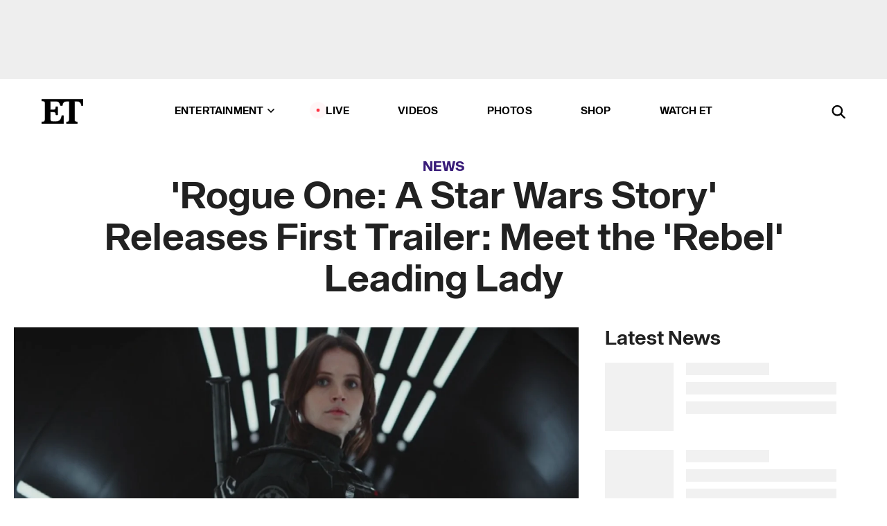

--- FILE ---
content_type: text/html; charset=utf-8
request_url: https://www.etonline.com/news/186235_rogue_one_a_star_wars_story_releases_first_trailer_meet_the_rebel_leading_lady
body_size: 17678
content:
<!DOCTYPE html><html lang="en"><head><meta charSet="utf-8" data-next-head=""/><meta name="viewport" content="width=device-width" data-next-head=""/><link rel="dns-prefetch" href="//global.ketchcdn.com" data-next-head=""/><link rel="dns-prefetch" href="//cdn.privacy.paramount.com" data-next-head=""/><script type="text/javascript" data-next-head="">
          !function() {
            window.semaphore = window.semaphore || [];
            window.ketch = function() {
              window.semaphore.push(arguments)
            };
            var e = document.createElement("script");
            e.type = "text/javascript";
            e.src = "https://global.ketchcdn.com/web/v3/config/cbs_media_ventures/etonline/boot.js";
            e.async = 1;
            document.getElementsByTagName("head")[0].appendChild(e);
          }();
          </script><script type="text/javascript" data-next-head="">
          (function(a){
            var w=window,b='cbsoptanon',q='cmd',r='config';
            w[b] = w[b] ? w[b] : {};
            w[b][q] = w[b][q] ? w[b][q] : [];
            w[b][r] = w[b][r] ? w[b][r] : [];
            
            a.forEach(function(z){
              w[b][z] = w[b][z] || function(){
                var c=arguments;
                w[b][q].push(function(){
                  w[b][z].apply(w[b],c);
                })
              }
            });
          })(["onScriptsReady","onAdsReady"]);
          </script><script async="" id="optanon-request" type="text/javascript" src="//cdn.privacy.paramount.com/dist/optanon-v2.0.0.js" data-next-head=""></script><link rel="amphtml" href="https://www.etonline.com/news/186235_rogue_one_a_star_wars_story_releases_first_trailer_meet_the_rebel_leading_lady?amp" data-next-head=""/><meta itemProp="image" content="https://www.etonline.com/sites/default/files/styles/1280x720/public/images/2016-04/1280_rogue_one_040716.jpg" data-next-head=""/><meta itemProp="name" content="&#x27;Rogue One: A Star Wars Story&#x27; Releases First Trailer: Meet the &#x27;Rebel&#x27; Leading Lady" data-next-head=""/><meta name="apple-mobile-web-app-capable" content="yes" data-next-head=""/><meta name="google-site-verification" content="hKpIt34FKZ_qMU81xUdLUw2YzuyZY1pS76p0622Hc7w" data-next-head=""/><meta property="og:image:alt" content="&#x27;Rogue One: A Star Wars Story&#x27; Releases First Trailer: Meet the &#x27;Rebel&#x27; Leading Lady" data-next-head=""/><title data-next-head="">&#x27;Rogue One: A Star Wars Story&#x27; Releases First Trailer: Meet the &#x27;Rebel&#x27; Leading Lady | Entertainment Tonight</title><meta name="description" content="The latest installment stars Felicity Jones as a rebel." data-next-head=""/><meta property="og:description" content="The latest installment stars Felicity Jones as a rebel." data-next-head=""/><meta name="twitter:description" content="The latest installment stars Felicity Jones as a rebel." data-next-head=""/><meta name="title" content="&#x27;Rogue One: A Star Wars Story&#x27; Releases First Trailer: Meet the &#x27;Rebel&#x27; Leading Lady | Entertainment Tonight" data-next-head=""/><meta property="og:title" content="&#x27;Rogue One: A Star Wars Story&#x27; Releases First Trailer: Meet the &#x27;Rebel&#x27; Leading Lady" data-next-head=""/><meta property="og:site_name" content="Entertainment Tonight" data-next-head=""/><meta property="og:url" content="https://www.etonline.com/news/186235_rogue_one_a_star_wars_story_releases_first_trailer_meet_the_rebel_leading_lady" data-next-head=""/><meta property="og:image" content="https://www.etonline.com/sites/default/files/styles/1280x720/public/images/2016-04/1280_rogue_one_040716.jpg" data-next-head=""/><meta property="og:image:width" content="1280" data-next-head=""/><meta property="og:image:height" content="720" data-next-head=""/><meta property="og:type" content="Article" data-next-head=""/><meta name="twitter:title" content="&#x27;Rogue One: A Star Wars Story&#x27; Releases First Trailer: Meet the &#x27;Rebel&#x27; Leading Lady" data-next-head=""/><meta name="twitter:site" content="@etnow" data-next-head=""/><meta name="twitter:site:id" content="23603092" data-next-head=""/><meta name="twitter:url" content="https://www.etonline.com/news/186235_rogue_one_a_star_wars_story_releases_first_trailer_meet_the_rebel_leading_lady" data-next-head=""/><meta name="twitter:card" content="summary_large_image" data-next-head=""/><meta name="twitter:image" content="https://www.etonline.com/sites/default/files/styles/1280x720/public/images/2016-04/1280_rogue_one_040716.jpg" data-next-head=""/><meta name="twitter:image:width" content="1280" data-next-head=""/><meta name="twitter:image:height" content="720" data-next-head=""/><meta property="fb:pages" content="106843036179" data-next-head=""/><meta property="fb:admins" content="3111204" data-next-head=""/><meta property="fb:app_id" content="145337045558621" data-next-head=""/><meta name="article:opinion" content="false" data-next-head=""/><link rel="canonical" href="https://www.etonline.com/news/186235_rogue_one_a_star_wars_story_releases_first_trailer_meet_the_rebel_leading_lady" data-next-head=""/><meta name="keywords" content="Entertainment Tonight, News, Movies, Star Wars" data-next-head=""/><meta name="robots" content="index" data-next-head=""/><meta name="robots" content="follow" data-next-head=""/><meta name="robots" content="max-image-preview:large" data-next-head=""/><link rel="alternate" type="application/rss+xml" href="https://www.etonline.com/news/rss" data-next-head=""/><script type="application/ld+json" data-next-head="">{"@context":"http://schema.org","@type":"NewsArticle","articleSection":"News","author":[{"name":"Rachel Mcrady","@type":"Person","url":null}],"dateModified":"2016-04-07T05:40:00-0700","datePublished":"2016-04-07T05:40:00-0700","description":"The latest installment stars Felicity Jones as a rebel.","headline":"'Rogue One: A Star Wars Story' Releases First Trailer: Meet the 'Rebel' Leading Lady","keywords":["Star Wars","Movies","News"],"mainEntityOfPage":{"@type":"WebPage","@id":"https://www.etonline.com/news/186235_rogue_one_a_star_wars_story_releases_first_trailer_meet_the_rebel_leading_lady","name":"'Rogue One: A Star Wars Story' Releases First Trailer: Meet the 'Rebel' Leading Lady","url":"https://www.etonline.com/news/186235_rogue_one_a_star_wars_story_releases_first_trailer_meet_the_rebel_leading_lady"},"name":"Entertainment Tonight","publisher":{"name":"Entertainment Tonight","@type":"Organization","url":"https://www.etonline.com","sameAs":["https://www.facebook.com/EntertainmentTonight","https://www.instagram.com/entertainmenttonight/","https://twitter.com/etnow","https://www.youtube.com/entertainmenttonight","https://en.wikipedia.org/wiki/Entertainment_Tonight"],"logo":{"@type":"ImageObject","url":"https://www.etonline.com/themes/custom/et/logo.png","width":"152","height":"152"}},"url":"https://www.etonline.com/news/186235_rogue_one_a_star_wars_story_releases_first_trailer_meet_the_rebel_leading_lady","image":{"@context":"https://schema.org","@type":"ImageObject","url":"https://www.etonline.com/sites/default/files/styles/1280x720/public/images/2016-04/1280_rogue_one_040716.jpg","height":720,"width":1280,"thumbnailUrl":"https://www.etonline.com/sites/default/files/styles/1280x720/public/images/2016-04/1280_rogue_one_040716.jpg?width=753"},"associatedMedia":{"@context":"https://schema.org","@type":"ImageObject","url":"https://www.etonline.com/sites/default/files/styles/1280x720/public/images/2016-04/1280_rogue_one_040716.jpg","height":720,"width":1280,"thumbnailUrl":"https://www.etonline.com/sites/default/files/styles/1280x720/public/images/2016-04/1280_rogue_one_040716.jpg?width=753"},"video":{"@context":"https://schema.org","@type":"VideoObject","name":"Watch Felicity Jones Go Full Rebel in First 'Rogue One: A Star Wars Story' Trailer","description":"The latest installment stars Felicity Jones as a rebel.","uploadDate":"2016-04-07T06:54:00-0700","duration":"PT100S","embedUrl":"https://cbsi-etonline-video-fastly.global.ssl.fastly.net/2019/08/24/1592046659806/215401_hls/master.m3u8","publisher":{"name":"Entertainment Tonight","@type":"Organization","url":"https://www.etonline.com","sameAs":["https://www.facebook.com/EntertainmentTonight","https://www.instagram.com/entertainmenttonight/","https://twitter.com/etnow","https://www.youtube.com/entertainmenttonight","https://en.wikipedia.org/wiki/Entertainment_Tonight"],"logo":{"@type":"ImageObject","url":"https://www.etonline.com/themes/custom/et/logo.png","width":"152","height":"152"}},"thumbnailUrl":"https://www.etonline.com/sites/default/files/images/2016-04/1280_rogue_one_040716.jpg","thumbnail":{"@context":"https://schema.org","@type":"ImageObject","url":"https://www.etonline.com/sites/default/files/images/2016-04/1280_rogue_one_040716.jpg","height":720,"width":1280}},"itemListElement":[]}</script><meta charSet="utf-8"/><meta http-equiv="content-language" content="en_US"/><link rel="dns-prefetch" href="//cdn.cookielaw.org"/><link rel="dns-prefetch" href="//cdn.privacy.paramount.com"/><link rel="apple-touch-icon" sizes="57x57" href="/img/favicons/apple-icon-57x57.png"/><link rel="apple-touch-icon" sizes="60x60" href="/img/favicons/apple-icon-60x60.png"/><link rel="apple-touch-icon" sizes="72x72" href="/img/favicons/apple-icon-72x72.png"/><link rel="apple-touch-icon" sizes="76x76" href="/img/favicons/apple-icon-76x76.png"/><link rel="apple-touch-icon" sizes="114x114" href="/img/favicons/apple-icon-114x114.png"/><link rel="apple-touch-icon" sizes="120x120" href="/img/favicons/apple-icon-120x120.png"/><link rel="apple-touch-icon" sizes="144x144" href="/img/favicons/apple-icon-144x144.png"/><link rel="apple-touch-icon" sizes="152x152" href="/img/favicons/apple-icon-152x152.png"/><link rel="apple-touch-icon" sizes="180x180" href="/img/favicons/apple-icon-180x180.png"/><link rel="icon" type="image/png" sizes="192x192" href="/img/favicons/android-icon-192x192.png"/><link rel="icon" type="image/png" sizes="32x32" href="/img/favicons/favicon-32x32.png"/><link rel="icon" type="image/png" sizes="96x96" href="/img/favicons/favicon-96x96.png"/><link rel="icon" type="image/png" sizes="16x16" href="/img/favicons/favicon-16x16.png"/><link rel="shortcut icon" type="image/x-icon" href="/favicon.ico"/><meta name="msapplication-TileImage" content="/img/favicons/ms-icon-144x144.png"/><link rel="preconnect" href="https://www.etonline.com"/><link rel="preload" href="/fonts/sequel_sans/sequelsans-bookbody-webfont.woff2" as="font" type="font/woff2" crossorigin="true"/><link rel="preload" href="/fonts/sequel_sans/sequelsans-semiboldhead-webfont.woff2" as="font" type="font/woff2" crossorigin="true"/><link rel="preload" href="/fonts/sequel_sans/sequelsans-boldhead-webfont.woff2" as="font" type="font/woff2" crossorigin="true"/><link rel="preload" href="/fonts/sequel_sans/sequelsans-lightbody-webfont.woff2" as="font" type="font/woff2" crossorigin="true"/><link rel="preload" href="/fonts/sequel_sans/sequelsans-lighthead-webfont.woff2" as="font" type="font/woff2" crossorigin="true"/><link rel="preload" href="/fonts/sequel_sans/sequelsans-bookhead-webfont.woff2" as="font" type="font/woff2" crossorigin="true"/><link rel="preload" href="/fonts/sequel_sans/sequelsans-semiboldbody-webfont.woff2" as="font" type="font/woff2" crossorigin="true"/><link rel="preload" href="/fonts/sequel_sans/sequelsans-romanbody-webfont.woff2" as="font" type="font/woff2" crossorigin="true"/><link rel="preload" href="/fonts/sequel_sans/sequelsans-boldbody-webfont.woff2" as="font" type="font/woff2" crossorigin="true"/><link rel="preload" href="/fonts/sequel_sans/sequelsans-mediumbody-webfont.woff2" as="font" type="font/woff2" crossorigin="true"/><link rel="preload" href="/fonts/sequel_sans/sequelsans-mediumhead-webfont.woff2" as="font" type="font/woff2" crossorigin="true"/><meta property="fb:app_id" content="145337045558621"/><meta property="fb:admins" content="3111204"/><meta property="fb:pages" content="106843036179"/><meta property="og:site_name" content="Entertainment Tonight"/><meta name="twitter:site" content="@etnow"/><meta name="twitter:site:id" content="23603092"/><meta name="twitter:creator" content="@etnow"/><link rel="manifest" crossorigin="use-credentials" href="/manifest.json"/><meta name="theme-color" content="#fff"/><meta name="msapplication-TileColor" content="#fd005b"/><noscript><style>.submenu-with-subqueue, .submenu { display: block !important; }</style></noscript><script id="utag-isSPA">var utag_data = window.utag_data || {}; window.utag_data.isSPA = true;</script><link rel="preload" href="/_next/static/css/bf2a48180e14e611.css" as="style"/><link rel="stylesheet" href="/_next/static/css/bf2a48180e14e611.css" data-n-g=""/><noscript data-n-css=""></noscript><script defer="" nomodule="" src="/_next/static/chunks/polyfills-42372ed130431b0a.js"></script><script defer="" src="/_next/static/chunks/8540.f946d41e093433bd.js"></script><script defer="" src="/_next/static/chunks/7469.a65441ba8e2ae64e.js"></script><script defer="" src="/_next/static/chunks/672.6413559a4c0374ce.js"></script><script defer="" src="/_next/static/chunks/03890d9e-c7dc52b197fe5cc0.js"></script><script defer="" src="/_next/static/chunks/1219-3eb675ecd2a73cd0.js"></script><script defer="" src="/_next/static/chunks/4226.ae1ade28a68c7c8b.js"></script><script defer="" src="/_next/static/chunks/8827-dfdf2947beb6464a.js"></script><script defer="" src="/_next/static/chunks/4820-b52446f1b9adfc57.js"></script><script defer="" src="/_next/static/chunks/868.7ebf901a815dbc20.js"></script><script defer="" src="/_next/static/chunks/7048.fd77181949919180.js"></script><script defer="" src="/_next/static/chunks/9428.35e8e5b42b93cdee.js"></script><script src="/_next/static/chunks/webpack-663b78308d75e97a.js" defer=""></script><script src="/_next/static/chunks/framework-97862ef36bc4065f.js" defer=""></script><script src="/_next/static/chunks/main-f47cad7d2440de01.js" defer=""></script><script src="/_next/static/chunks/pages/_app-81c29bc07b709f21.js" defer=""></script><script src="/_next/static/chunks/8220-8c3b7d4a24781c26.js" defer=""></script><script src="/_next/static/chunks/6960-ed4ab36c865fd8f9.js" defer=""></script><script src="/_next/static/chunks/2774-ee8e425e4d9db610.js" defer=""></script><script src="/_next/static/chunks/4899-60702dea61a0f3e4.js" defer=""></script><script src="/_next/static/chunks/1669-52bf1806a1916c32.js" defer=""></script><script src="/_next/static/chunks/6720-4af53b8a0f1951a1.js" defer=""></script><script src="/_next/static/chunks/6982-8aad6155a7045f30.js" defer=""></script><script src="/_next/static/chunks/9682-4863a7dbb922173d.js" defer=""></script><script src="/_next/static/chunks/8185-107f9c12e2ef66ab.js" defer=""></script><script src="/_next/static/chunks/6612-0c458567c00d72e0.js" defer=""></script><script src="/_next/static/chunks/pages/%5B...alias%5D-88596a302b6f125d.js" defer=""></script><script src="/_next/static/etonline/_buildManifest.js" defer=""></script><script src="/_next/static/etonline/_ssgManifest.js" defer=""></script></head><body class="skybox-auto-collapse"><div id="__next"><div class="page--article"><div class="main-menu__sticky" style="top:0px"><div class="header__wrapper "><div id="sticky-banner"><div data-ad-ref="mobile-omni-skybox-plus-sticky" class="bidbarrel-ad skybox-closeBtn skybox-collapseBtn skybox-videoStop"></div><div class="omni-skybox-plus-stick-placeholder"></div></div><div data-ad-ref="intromercial"></div><header id="header" class="header affix-top"><div class="header__container " style="transform:translateY(0px)"><div class="header__main"><div class="header__column-left"><a href="/" aria-label="ET Online Homepage" class="header__logo"><svg viewBox="0 0 87 51"><path d="M86.989 0l-44.65.002L0 0v3.451c2.23 0 3.879.235 4.946.7 1.066.464 1.745 1.101 2.034 1.917.29.818.432 1.951.432 3.406v32.048c0 2.207-.45 3.761-1.355 4.663-.902.902-2.92 1.354-6.048 1.356V51h45.863V34.224h-3.53c-.598 3.882-1.654 6.735-3.164 8.56-1.512 1.82-3.048 2.951-4.61 3.387-1.612.443-3.278.664-4.95.658h-4.1c-1.832 0-3.242-.137-4.234-.415-.992-.276-1.706-.723-2.143-1.343-.467-.688-.746-1.484-.81-2.313-.1-.928-.15-2.394-.15-4.4V26.37h5.267c1.792 0 3.105.152 3.97.449.86.3 1.55.951 1.897 1.791.403.895.657 2.275.756 4.158h3.463V15.8H29.92c-.126 1.881-.364 3.263-.716 4.138-.311.845-.988 1.506-1.843 1.791-.875.317-2.206.472-3.989.47h-5.19V4.177h9.56c2.539 0 4.437.145 5.696.436 1.26.29 2.402 1.066 3.425 2.33 1.016 1.266 1.913 3.366 2.69 6.3l3.997.035c.15-3.159.758-4.29 1.824-5.807 1.067-1.519 2.303-2.449 3.707-2.785 1.404-.335 3.174-.509 5.306-.509H58.1v37.346c0 2.207-.452 3.761-1.358 4.663-.894.897-1.469 1.356-4.606 1.356V51h22.683v-3.453c-2.133 0-2.296-.225-3.404-.672-1.103-.448-1.8-1.085-2.103-1.9-.302-.814-.45-1.96-.45-3.438V4.176h4.765c1.437-.024 2.868.156 4.258.529 1.23.351 2.378 1.28 3.441 2.781 1.066 1.503 1.765 2.63 2.093 5.79H87" mask="url(#prefix__b)"></path></svg></a></div><nav class="header__column-center "><ul class="main-menu"><li class="main-menu__item main-menu__item--entertainment main-menu__item--submenu-closed"><a href="/news" class="main-menu__link dropdown-toggle" data-toggle="dropdown" aria-expanded="false">Entertainment<svg width="10" height="6" viewBox="0 0 10 6" aria-hidden="true"><path fill="none" fill-rule="evenodd" stroke-linecap="round" stroke-width="1.5" d="M9 1L5 5 1 1"></path></svg></a><div style="height:60rem" class="submenu-with-subqueue main-menu__submenu-with-subqueue"><div class="submenu-with-subqueue__scrollable main-menu__submenu-with-subqueue__scrollable"><ul class="main-menu__submenu submenu"><li class="main-menu__item main-menu__item--latestvideos submenu__item main-menu__submenu__item"><a href="/video" class="main-menu__link main-menu__submenu__link submenu__link">Latest Videos</a></li><li class="main-menu__item main-menu__item--articles submenu__item main-menu__submenu__item"><a href="/news" class="main-menu__link main-menu__submenu__link submenu__link">Articles</a></li><li class="main-menu__item main-menu__item--tv submenu__item main-menu__submenu__item"><a href="/latest/tv" class="main-menu__link main-menu__submenu__link submenu__link">TV</a></li><li class="main-menu__item main-menu__item--etvaultunlocked submenu__item main-menu__submenu__item"><a href="/latest/news/et-vault-unlocked" class="main-menu__link main-menu__submenu__link submenu__link">ET Vault Unlocked</a></li><li class="main-menu__item main-menu__item--music submenu__item main-menu__submenu__item"><a href="/latest/music" class="main-menu__link main-menu__submenu__link submenu__link">Music</a></li><li class="main-menu__item main-menu__item--awards submenu__item main-menu__submenu__item"><a href="/latest/awards" class="main-menu__link main-menu__submenu__link submenu__link">Awards</a></li><li class="main-menu__item main-menu__item--movies submenu__item main-menu__submenu__item"><a href="/latest/movies" class="main-menu__link main-menu__submenu__link submenu__link">Movies</a></li><li class="main-menu__item main-menu__item--newsletter submenu__item main-menu__submenu__item"><a href="https://www.etonline.com/newsletters" class="main-menu__link main-menu__submenu__link submenu__link">Newsletter</a></li><button class="main-menu__mobile-close-button submenu-with-subqueue__mobile-close-button"><span class="sr-only">Close Menu</span><div></div></button></ul></div></div></li><li class="main-menu__item main-menu__item--live "><span class="live-flag__circle live-flag__circle--pulse"></span><a href="/live" class="main-menu__link">LIVE</a></li><li class="main-menu__item main-menu__item--videos "><a href="/video" class="main-menu__link" target="_self">Videos</a></li><li class="main-menu__item main-menu__item--photos"><a href="/gallery" class="main-menu__link">Photos</a></li><li class="main-menu__item main-menu__item--shop "><a href="/shop" class="main-menu__link">Shop</a></li><li class="main-menu__item main-menu__item--watchet "><a href="/showfinder" class="main-menu__link" target="_blank">Watch ET</a></li></ul></nav><div class="header__column-right"><div class="header__search" aria-labelledby="open-dialog-label"><div class="header__page-mask hide"></div><form class="header__search-form hide" action="/search" method="get" accept-charset="UTF-8" role="dialog" aria-modal="true" aria-labelledby="dialog-label"><button type="submit" class="header__search-form__search-icon"><span id="dialog-label" class="sr-only">Search</span><div></div></button><input id="header-search-input" class="header__search-form__input" title="Enter the terms you wish to search for." placeholder="Search" type="search" name="keywords" size="15" maxLength="128" tabindex="-1" value=""/><button id="header-search-close" type="button" class="header__search-form__button header__search-form__button--close"><span class="sr-only">Close Form</span><div></div></button></form><button type="button" class="header__search-form__button header__search-form__button--open"><span id="open-dialog-label" class="sr-only">Open Search Form</span><div></div></button></div></div></div></div></header></div></div><div class="wrap-site"><main><div class="content article news"><div class="top-container"><div class="content__category"><a href="/news">News</a></div><h1 class="content__title">&#x27;Rogue One: A Star Wars Story&#x27; Releases First Trailer: Meet the &#x27;Rebel&#x27; Leading Lady</h1></div><div class="site-bg article-columns"><div class="article-column article-column--left"><div class="content__header-video"><div class="content__header-video-wrap"></div></div><div class="carousel-main"><div class="carousel-rec__wrapper"><div class="carousel-rec"><div class="carousel__container"><button type="button" aria-label="Watch Felicity Jones Go Full Rebel in First &#x27;Rogue One: A Star Wars Story&#x27; Trailer"><h3 class="card__title line-clamp"> <!-- -->Watch Felicity Jones Go Full Rebel in First &#x27;Rogue One: A Star Wars Story&#x27; Trailer<!-- --> </h3></button><button type="button" aria-label="Tom Cruise Crashed New &#x27;Star Wars&#x27; Set and Filmed Lightsaber Duel!"><h3 class="card__title line-clamp"> <!-- -->Tom Cruise Crashed New &#x27;Star Wars&#x27; Set and Filmed Lightsaber Duel!<!-- --> </h3></button><button type="button" aria-label="&#x27;Anaconda&#x27;s Jack Black and Paul Rudd Share the Secret to Making It in Hollywood (Exclusive)"><h3 class="card__title line-clamp"> <!-- -->&#x27;Anaconda&#x27;s Jack Black and Paul Rudd Share the Secret to Making It in Hollywood (Exclusive)<!-- --> </h3></button><button type="button" aria-label="Mia Goth Reacts to Joining Ryan Gosling-Led &#x27;Star Wars: Starfighter&#x27; (Exclusive)"><h3 class="card__title line-clamp"> <!-- -->Mia Goth Reacts to Joining Ryan Gosling-Led &#x27;Star Wars: Starfighter&#x27; (Exclusive)<!-- --> </h3></button><button type="button" aria-label="Rebecca Romijn Reacts to Returning to MCU as Mystique After Wrapping &#x27;Star Trek&#x27; (Exclusive)"><h3 class="card__title line-clamp"> <!-- -->Rebecca Romijn Reacts to Returning to MCU as Mystique After Wrapping &#x27;Star Trek&#x27; (Exclusive)<!-- --> </h3></button><button type="button" aria-label="Natalie Portman Wants to Return to Star Wars Universe (Exclusive)"><h3 class="card__title line-clamp"> <!-- -->Natalie Portman Wants to Return to Star Wars Universe (Exclusive)<!-- --> </h3></button><button type="button" aria-label="&#x27;Star Wars: Revenge of the Sith&#x27; Turns 20! Hayden Christensen and George Lucas on Anakin vs. Obi-Wan"><h3 class="card__title line-clamp"> <!-- -->&#x27;Star Wars: Revenge of the Sith&#x27; Turns 20! Hayden Christensen and George Lucas on Anakin vs. Obi-Wan<!-- --> </h3></button><button type="button" aria-label="&#x27;Star Wars&#x27; Cast Reacts to Ryan Gosling Joining Franchise!"><h3 class="card__title line-clamp"> <!-- -->&#x27;Star Wars&#x27; Cast Reacts to Ryan Gosling Joining Franchise!<!-- --> </h3></button><button type="button" aria-label="Jon Favreau on Ryan Gosling Joining Star Wars, Bringing &#x27;The Mandalorian&#x27; to the Big Screen"><h3 class="card__title line-clamp"> <!-- -->Jon Favreau on Ryan Gosling Joining Star Wars, Bringing &#x27;The Mandalorian&#x27; to the Big Screen<!-- --> </h3></button><button type="button" aria-label="&#x27;Ahsoka&#x27;: Rosario Dawson Reveals Costume Change for Season 2 (Exclusive)"><h3 class="card__title line-clamp"> <!-- -->&#x27;Ahsoka&#x27;: Rosario Dawson Reveals Costume Change for Season 2 (Exclusive)<!-- --> </h3></button><button type="button" aria-label="Diego Luna Says Jennifer Lopez Is &#x27;Spectacular&#x27; in &#x27;Kiss of the Spider Woman&#x27; (Exclusive)"><h3 class="card__title line-clamp"> <!-- -->Diego Luna Says Jennifer Lopez Is &#x27;Spectacular&#x27; in &#x27;Kiss of the Spider Woman&#x27; (Exclusive)<!-- --> </h3></button><button type="button" aria-label="Hayden Christensen on Helping Ryan Gosling Prepare for &#x27;Star Wars: Starfighter&#x27; (Exclusive)"><h3 class="card__title line-clamp"> <!-- -->Hayden Christensen on Helping Ryan Gosling Prepare for &#x27;Star Wars: Starfighter&#x27; (Exclusive)<!-- --> </h3></button><button type="button" aria-label="&#x27;Star Wars&#x27;: Dave Filoni on Why Ryan Gosling and Sigourney Weaver Are Perfect Franchise Newcomers"><h3 class="card__title line-clamp"> <!-- -->&#x27;Star Wars&#x27;: Dave Filoni on Why Ryan Gosling and Sigourney Weaver Are Perfect Franchise Newcomers<!-- --> </h3></button></div></div></div><button class="carousel__arrow carousel__arrow--prev" type="button" aria-label="Previous Slide"><div class="carousel__chevron carousel__chevron--left"></div></button><button class="carousel__arrow carousel__arrow--next" type="button" aria-label="Next Slide"><div class="carousel__chevron carousel__chevron--right"></div></button></div><div class="content__body"><div class="content__byline"><div class="content__byline-author">By<!-- --> <!-- -->Rachel McRady</div><div class="content__byline-date"><div>Published: <!-- -->5:40 AM PDT, April 7, 2016</div></div><div class="content__share expanded"><div class="share_social-btn-parent"><div class="share__btn-group"><span class="social-tooltip is-hidden undefined"></span><div><div style="border:0;clip:rect(0 0 0 0);height:1px;margin:-1px;overflow:hidden;white-space:nowrap;padding:0;width:1px;position:absolute" role="log" aria-live="assertive"></div><div style="border:0;clip:rect(0 0 0 0);height:1px;margin:-1px;overflow:hidden;white-space:nowrap;padding:0;width:1px;position:absolute" role="log" aria-live="assertive"></div><div style="border:0;clip:rect(0 0 0 0);height:1px;margin:-1px;overflow:hidden;white-space:nowrap;padding:0;width:1px;position:absolute" role="log" aria-live="polite"></div><div style="border:0;clip:rect(0 0 0 0);height:1px;margin:-1px;overflow:hidden;white-space:nowrap;padding:0;width:1px;position:absolute" role="log" aria-live="polite"></div></div><button type="button" class="share__social-btn share__social-btn--facebook" aria-label="Share &#x27;Rogue One: A Star Wars Story&#x27; Releases First Trailer: Meet the &#x27;Rebel&#x27; Leading Lady to Facebook"><div></div></button><button type="button" class="share__social-btn share__social-btn--twitter" aria-label="Share &#x27;Rogue One: A Star Wars Story&#x27; Releases First Trailer: Meet the &#x27;Rebel&#x27; Leading Lady to Twitter"><div></div></button><button type="button" class="share__social-btn share__social-btn--reddit" aria-label="Share &#x27;Rogue One: A Star Wars Story&#x27; Releases First Trailer: Meet the &#x27;Rebel&#x27; Leading Lady to Reddit"><div></div></button><button type="button" class="share__social-btn share__social-btn--flipboard" aria-label="Share &#x27;Rogue One: A Star Wars Story&#x27; Releases First Trailer: Meet the &#x27;Rebel&#x27; Leading Lady to Flipboard"><div></div></button><button type="button" class="share__social-btn share__social-btn--link" aria-label="Copy link to Clipboard"><div></div></button><button type="button" class="share__social-btn share__social-btn--share" aria-label="Native Share"><div></div></button></div></div></div></div><h2 class="content__subheading">The latest installment stars Felicity Jones as a rebel.</h2><div class="content__body-main"><div class="ctd-body"><div data-ad-ref="mobile-incontent-social" class="mobile-incontent-social bidbarrel-ad" aria-hidden="true"></div><p><span>After </span><em><span>The Force Awakens </span></em><span>was a  box office smash success last December, naturally another </span><em><span>Star Wars</span></em><span> installment is on its way. </span><em><span>Rogue One: A Star Wars Story</span></em><span> released its first teaser trailer on </span><em><span>Good Morning America</span></em><span> Thursday morning, and already its peaked our interest.</span></p><p><strong><a href="http://www.etonline.com/movies/183682_daisy_ridley_opens_up_about_star_wars_episode_viii_and_new_director_rian_johnson/" target="_blank"><br>RELATED: EXCLUSIVE: Daisy Ridley Opens Up About 'Star Wars: Episode VIII' and New Director Rian Johnson<br></a></strong></p><div data-ad-ref="mobile-flex-plus-middle" class="bidbarrel-ad"></div><p><span>It stars Felicity Jones (</span><em><span>The Theory of Everything</span></em><span>), who in the clip is captured for being a criminal. When she goes before the authorities, she declares, &ldquo;This is a rebellion, isn&rsquo;t it? I rebel.&rdquo;</span></p><p><em><span>Rogue One</span></em><span> follows the Rebel Alliance as they attempt to steal plans to the first Death Star. It is set before the story to 1977&rsquo;s </span><em><span>A New Hope</span></em><span>. In addition to Jones, it also stars Diego Luna, Forest Whitaker, Alan Tudyk, and Ben Mendelsohn.</span></p><p><strong><a href="http://www.etonline.com/news/183705_exclusive_daisy_ridley_talks_harrison_ford_poignant_final_day/" target="_blank"><br>MORE: EXCLUSIVE: Daisy Ridley Reveals the Toughest 'Star Wars' Secret to Keep, Talks Harrison Ford's 'Poignant' Final Day<br></a></strong></p><p><span>There are other films in the franchise that have also been announced. </span><em><span>Star Wars Episode VIII</span></em><span> is set to hit theaters in December 2017. An untitled Han Solo flick is slotted to debut in May 2018, and </span><em><span>Star Wars Episode IX</span></em><span> will arrive in May 2019.</span></p><div data-ad-ref="mpu-flex-inc" data-incremental="1" class="bidbarrel-ad"></div><div data-ad-ref="mobile-flex-plus-inc" data-incremental="1" class="bidbarrel-ad"></div><p><em><span>Rogue One: A Star Wars Story </span></em><span>hits theaters Dec. 16, 2016.</span></p><p><span>Watch the trailer now and tell us what you think!</span></p><div class="shortcode shortcode-video related"><div class="related-links"><p class="label">Video</p><a class="title" href="/media/videos/exclusive_daisy_ridley_rapping_is_the_greatest_star_wars_the_force_awakens_bonus_feature_yet-185861">EXCLUSIVE: Daisy Ridley Rapping Is the Greatest &#x27;Star Wars: The Force Awakens&#x27; Bonus Feature Yet!</a></div></div></div></div><div class="content__tags"><h3>Tags:</h3><ul><li class=""><a href="https://www.etonline.com/latest/movies/star-wars " aria-label="Visit Star Wars">Star Wars</a></li></ul></div><div class="content__spacer"></div></div></div><div id="right-rail" class="side-rail right-rail"><div style="top:49px;position:sticky"><div class="right-rail__content "><div data-ad-ref="mpu-plus-top" class="bidbarrel-ad"><div class="skeleton__ad"></div></div></div></div></div></div><div id="taboola-below-article-thumbnails"></div></div></main><footer class="footer"><div class="footer__primary"><div class="footer__primary-content"><div class="footer__menu"><div></div></div><div class="footer__menu"><h2>Browse</h2><nav role="navigation" aria-label="Browse"><ul class="menu"><li class="menu__item"><a href="/news" class="menu__link toolbar-icon toolbar-icon-menu-link-content:e016a034-2376-4845-9dbe-489e7c619815">News</a></li><li class="menu__item"><a href="/video" class="menu__link toolbar-icon toolbar-icon-menu-link-content:3c60f1bc-e4a6-41c2-8a90-a2dfb54daf39">Video</a></li><li class="menu__item"><a href="/gallery" class="menu__link toolbar-icon toolbar-icon-menu-link-content:b39559f7-55ab-4d9f-b05d-fb4e2fd6931b">Photos</a></li><li class="menu__item"><a href="/movies" class="menu__link toolbar-icon toolbar-icon-menu-link-content:cf6f7581-90a1-437f-8138-f6901226355d">Movies</a></li><li class="menu__item"><a href="/tv" class="menu__link toolbar-icon toolbar-icon-menu-link-content:a1ea9019-c6e3-4d5d-90f4-37cd479c926d">TV</a></li><li class="menu__item"><a href="/awards" class="menu__link toolbar-icon toolbar-icon-menu-link-content:a3fa9e95-2f16-4867-8712-6edcff8b127d">Awards</a></li><li class="menu__item"><a href="/music" class="menu__link toolbar-icon toolbar-icon-menu-link-content:7cf99fdf-86dc-4e77-b1ed-67faea7bca65">Music</a></li><li class="menu__item"><a href="/shop" class="menu__link  toolbar-icon toolbar-icon-menu-link-content:50c55667-7599-43f3-96c5-522156418cd6">Shop</a></li><li class="menu__item"><a href="/newsletters" class="menu__link toolbar-icon toolbar-icon-menu-link-content:e471b310-4827-47d4-9c70-76fdea54fee2">Newsletters</a></li></ul></nav></div><div class="footer__menu"><h2>Connect</h2><nav role="navigation" aria-label="Connect"><ul class="menu"><li class="menu__item"><a href="https://www.facebook.com/EntertainmentTonight" class="menu__link  toolbar-icon toolbar-icon-menu-link-content:64ee64dc-128a-4732-a1e4-72da59a10b6e" rel="noopener noreferrer" target="_blank">Facebook</a></li><li class="menu__item"><a href="https://instagram.com/entertainmenttonight" class="menu__link  toolbar-icon toolbar-icon-menu-link-content:58f35b3d-9669-4ff5-9e1f-352db81f98e7" rel="noopener noreferrer" target="_blank">Instagram</a></li><li class="menu__item"><a href="https://twitter.com/#!/etnow" class="menu__link toolbar-icon toolbar-icon-menu-link-content:6322e7c7-a585-40bf-bb2f-126574eb60f5" rel="noopener noreferrer" target="_blank">Twitter</a></li><li class="menu__item"><a href="https://www.youtube.com/entertainmenttonight" class="menu__link  toolbar-icon toolbar-icon-menu-link-content:3f0cda4b-6205-4d69-98dc-ab1abbde873d" rel="noopener noreferrer" target="_blank">YouTube</a></li><li class="menu__item"><a href="https://www.etonline.com/showfinder" class="menu__link  toolbar-icon toolbar-icon-menu-link-content:84eead3d-f4bc-43df-ba58-e1ebfeb5d902" rel="noopener noreferrer" target="_blank">ET on TV</a></li><li class="menu__item"><a href="/about" class="menu__link  toolbar-icon toolbar-icon-menu-link-content:955913cb-57cf-41d9-8ffa-5cfb0490cd92">About</a></li><li class="menu__item"><a href="https://www.etonline.com/etonline-staff" class="menu__link  toolbar-icon toolbar-icon-menu-link-content:66ef40ea-3199-4a91-bd2c-835923993ebb" rel="noopener noreferrer" target="_blank">ETonline Staff</a></li><li class="menu__item"><a href="https://www.etonline.com/rss" class="menu__link  toolbar-icon toolbar-icon-menu-link-content:8ccfad79-4e0e-4296-b126-489d26db2c63" rel="noopener noreferrer" target="_blank">RSS</a></li></ul></nav></div><div class="footer__menu"><h2>Legal</h2><nav role="navigation" aria-label="Legal"><ul class="menu"><li class="menu__item"><a href="https://www.viacomcbs.legal/us/en/cbsi/terms-of-use" class="menu__link  toolbar-icon toolbar-icon-menu-link-content:b486b301-db79-41d4-9e62-8afb8d680a17" rel="noopener noreferrer" target="_blank">Terms of Use</a></li><li class="menu__item"><a href="https://privacy.paramount.com/policy" class="menu__link  toolbar-icon toolbar-icon-menu-link-content:bb49d02e-de51-4114-8729-70800845bdb1" rel="noopener noreferrer" target="_blank">Privacy Policy</a></li><li class="menu__item"><a href="https://www.cbs.com/closed-captioning/" class="menu__link  toolbar-icon toolbar-icon-menu-link-content:9d59e7c8-0d9b-4122-b69e-27e5aa77b7aa" rel="noopener noreferrer" target="_blank">Closed Captioning</a></li><li class="menu__item"><a href="https://privacy.paramount.com/en/policy#additional-information-us-states" class="menu__link  toolbar-icon toolbar-icon-menu-link-content:632c675e-fd42-491b-a80b-a2d11feb913e" rel="noopener noreferrer" target="_blank">California Notice</a></li><li class="menu__item"><a href="javascript:cbsoptanon.ot.showPreferenceCenter()" class="menu__link ot-sdk-show-settings remove-href toolbar-icon toolbar-icon-menu-link-content:22a7d67d-b630-4bad-9d2e-c8d7b821f959">Your Privacy Choices</a></li></ul></nav></div><div class="footer__menu"><ul class="social grey"><li><a aria-label="Visit Facebook" href="https://www.facebook.com/EntertainmentTonight" target="_blank" rel="noopener noreferrer"><div></div><span class="visuallyhidden">Opens a new window</span></a></li><li><a aria-label="Visit Twitter" href="https://twitter.com/etnow" target="_blank" rel="noopener noreferrer"><div></div><span class="visuallyhidden">Opens a new window</span></a></li><li><a aria-label="Visit Instagram" href="https://www.instagram.com/entertainmenttonight/" target="_blank" rel="noopener noreferrer"><div></div><span class="visuallyhidden">Opens a new window</span></a></li><li><a aria-label="Visit Youtube" href="https://www.youtube.com/user/EntertainmentTonight" target="_blank" rel="noopener noreferrer"><div></div><span class="visuallyhidden">Opens a new window</span></a></li><li><a aria-label="Visit RSS" href="https://www.etonline.com/rss" target="_blank" rel="noopener noreferrer"><div></div><span class="visuallyhidden">Opens a new window</span></a></li></ul><div class="footer__legal-text">™ & © 2026 CBS Studios Inc. and CBS Interactive Inc., Paramount companies.  All Rights Reserved.</div></div></div></div></footer></div></div></div><script id="__NEXT_DATA__" type="application/json">{"props":{"pageProps":{"alias":"/news/186235_rogue_one_a_star_wars_story_releases_first_trailer_meet_the_rebel_leading_lady","daiId":null,"data":{"etSiderailVideoSettingsQuery":{"allow_override_article":true,"allow_video_article":true,"player_state":"display_etl_button","selected_promoted_video":"228120"},"nodeQuery":{"__typename":"article","body":"[{\"type\":\"tag\",\"element\":{\"tag\":\"p\",\"value\":[{\"type\":\"text\",\"element\":{\"value\":\"After \"}},{\"type\":\"tag\",\"element\":{\"tag\":\"em\",\"value\":[{\"type\":\"text\",\"element\":{\"value\":\"The Force Awakens \"}}],\"attr\":[]}},{\"type\":\"text\",\"element\":{\"value\":\"was a  box office smash success last December, naturally another \"}},{\"type\":\"tag\",\"element\":{\"tag\":\"em\",\"value\":[{\"type\":\"text\",\"element\":{\"value\":\"Star Wars\"}}],\"attr\":[]}},{\"type\":\"text\",\"element\":{\"value\":\" installment is on its way. \"}},{\"type\":\"tag\",\"element\":{\"tag\":\"em\",\"value\":[{\"type\":\"text\",\"element\":{\"value\":\"Rogue One: A Star Wars Story\"}}],\"attr\":[]}},{\"type\":\"text\",\"element\":{\"value\":\" released its first teaser trailer on \"}},{\"type\":\"tag\",\"element\":{\"tag\":\"em\",\"value\":[{\"type\":\"text\",\"element\":{\"value\":\"Good Morning America\"}}],\"attr\":[]}},{\"type\":\"text\",\"element\":{\"value\":\" Thursday morning, and already its peaked our interest.\"}}],\"attr\":[]}},{\"type\":\"tag\",\"element\":{\"tag\":\"p\",\"value\":[{\"type\":\"tag\",\"element\":{\"tag\":\"strong\",\"value\":[{\"type\":\"tag\",\"element\":{\"tag\":\"a\",\"value\":\"\u003cbr\u003eRELATED: EXCLUSIVE: Daisy Ridley Opens Up About \\u0027Star Wars: Episode VIII\\u0027 and New Director Rian Johnson\u003cbr\u003e\",\"attr\":{\"href\":\"http://www.etonline.com/movies/183682_daisy_ridley_opens_up_about_star_wars_episode_viii_and_new_director_rian_johnson/\",\"target\":\"_blank\"}}}],\"attr\":[]}}],\"attr\":[]}},{\"type\":\"tag\",\"element\":{\"tag\":\"p\",\"value\":[{\"type\":\"text\",\"element\":{\"value\":\"It stars Felicity Jones (\"}},{\"type\":\"tag\",\"element\":{\"tag\":\"em\",\"value\":[{\"type\":\"text\",\"element\":{\"value\":\"The Theory of Everything\"}}],\"attr\":[]}},{\"type\":\"text\",\"element\":{\"value\":\"), who in the clip is captured for being a criminal. When she goes before the authorities, she declares, \u0026ldquo;This is a rebellion, isn\u0026rsquo;t it? I rebel.\u0026rdquo;\"}}],\"attr\":[]}},{\"type\":\"tag\",\"element\":{\"tag\":\"p\",\"value\":[{\"type\":\"tag\",\"element\":{\"tag\":\"em\",\"value\":[{\"type\":\"text\",\"element\":{\"value\":\"Rogue One\"}}],\"attr\":[]}},{\"type\":\"text\",\"element\":{\"value\":\" follows the Rebel Alliance as they attempt to steal plans to the first Death Star. It is set before the story to 1977\u0026rsquo;s \"}},{\"type\":\"tag\",\"element\":{\"tag\":\"em\",\"value\":[{\"type\":\"text\",\"element\":{\"value\":\"A New Hope\"}}],\"attr\":[]}},{\"type\":\"text\",\"element\":{\"value\":\". In addition to Jones, it also stars Diego Luna, Forest Whitaker, Alan Tudyk, and Ben Mendelsohn.\"}}],\"attr\":[]}},{\"type\":\"tag\",\"element\":{\"tag\":\"p\",\"value\":[{\"type\":\"tag\",\"element\":{\"tag\":\"strong\",\"value\":[{\"type\":\"tag\",\"element\":{\"tag\":\"a\",\"value\":\"\u003cbr\u003eMORE: EXCLUSIVE: Daisy Ridley Reveals the Toughest \\u0027Star Wars\\u0027 Secret to Keep, Talks Harrison Ford\\u0027s \\u0027Poignant\\u0027 Final Day\u003cbr\u003e\",\"attr\":{\"href\":\"http://www.etonline.com/news/183705_exclusive_daisy_ridley_talks_harrison_ford_poignant_final_day/\",\"target\":\"_blank\"}}}],\"attr\":[]}}],\"attr\":[]}},{\"type\":\"tag\",\"element\":{\"tag\":\"p\",\"value\":[{\"type\":\"text\",\"element\":{\"value\":\"There are other films in the franchise that have also been announced. \"}},{\"type\":\"tag\",\"element\":{\"tag\":\"em\",\"value\":[{\"type\":\"text\",\"element\":{\"value\":\"Star Wars Episode VIII\"}}],\"attr\":[]}},{\"type\":\"text\",\"element\":{\"value\":\" is set to hit theaters in December 2017. An untitled Han Solo flick is slotted to debut in May 2018, and \"}},{\"type\":\"tag\",\"element\":{\"tag\":\"em\",\"value\":[{\"type\":\"text\",\"element\":{\"value\":\"Star Wars Episode IX\"}}],\"attr\":[]}},{\"type\":\"text\",\"element\":{\"value\":\" will arrive in May 2019.\"}}],\"attr\":[]}},{\"type\":\"tag\",\"element\":{\"tag\":\"p\",\"value\":[{\"type\":\"tag\",\"element\":{\"tag\":\"em\",\"value\":[{\"type\":\"text\",\"element\":{\"value\":\"Rogue One: A Star Wars Story \"}}],\"attr\":[]}},{\"type\":\"text\",\"element\":{\"value\":\"hits theaters Dec. 16, 2016.\"}}],\"attr\":[]}},{\"type\":\"tag\",\"element\":{\"tag\":\"p\",\"value\":[{\"type\":\"text\",\"element\":{\"value\":\"Watch the trailer now and tell us what you think!\"}}],\"attr\":[]}},{\"type\":\"tag\",\"element\":{\"tag\":\"div\",\"value\":{\"type\":\"shortcode\",\"element\":{\"entity-type\":\"node\",\"shortcode-entity-uuid\":\"49f80069-3ce2-46e8-a918-6222adc02280\",\"shortcode-id\":\"video\",\"title\":\"EXCLUSIVE: Daisy Ridley Rapping Is the Greatest \\u0027Star Wars: The Force Awakens\\u0027 Bonus Feature Yet!\",\"category\":\"News\",\"category_url\":\"/taxonomy/term/3\",\"video\":{\"background_video\":null,\"downloadable_video_data\":{\"url\":\"https://cbsi-etonline-video-fastly.global.ssl.fastly.net/2019/08/24/1592101955778/et_starwarsexclusive_040116mp4-4830087903001_217550_5192.mp4\",\"bitrate\":5192000,\"width\":1920,\"height\":1080},\"duration\":52,\"hls_streaming_url\":\"https://cbsi-etonline-video-fastly.global.ssl.fastly.net/2019/08/24/1592101955778/217547_hls/master.m3u8\",\"keywords\":\"cat-news,star wars\",\"media_id\":\"1592101955778\",\"reference_id\":\"4830087903001\",\"source_width\":1280,\"thumbnails\":null,\"title\":\"EXCLUSIVE: Daisy Ridley Rapping Is the Greatest \\u0027Star Wars: The Force Awakens\\u0027 Bonus Feature Yet!\",\"vtt_streaming_url\":null,\"poster_image\":\"/sites/default/files/styles/default/public/images/2016-04/et_Starwarsexclusive_040116_1280.jpg\"},\"url\":\"/media/videos/exclusive_daisy_ridley_rapping_is_the_greatest_star_wars_the_force_awakens_bonus_feature_yet-185861\",\"view-mode\":\"related\",\"isPromotional\":null,\"field_caption\":null,\"field_display_date\":\"2016-04-04T10:00:00\"}}}}]","created":"2016-04-07T05:40:00-0700","field_affiliate_post":null,"field_byline":{"authors":[{"name":"Rachel McRady","bio":null}]},"field_canonical_url_override":null,"field_category":{"id":"b2e104e0-70e6-4242-be97-fc33181b30f8","tid":3,"name":"News","path":null,"status":true},"field_categories":[{"id":"724df804-a82e-4a1c-9593-38a9b8505610","tid":9,"name":"Movies","path":"/latest/movies","status":true}],"field_blog_event_type":null,"field_blog_event_name":null,"field_blog_event_description":null,"field_blog_event_location_name":null,"field_blog_event_address":null,"field_blog_event_location_city":null,"field_blog_event_location_state":null,"field_blog_event_location_zip":null,"field_blog_event_away_team":null,"field_blog_event_home_team":null,"field_blog_event_competitor":null,"field_blog_event_sport":null,"field_livestream_event_type":null,"field_livestream_event_name":null,"field_livestream_event_desc":null,"field_livestream_event_loc_name":null,"field_livestream_event_address":null,"field_livestream_event_loc_city":null,"field_livestream_event_loc_state":null,"field_livestream_event_loc_zip":null,"field_livestream_event_away_team":null,"field_livestream_event_home_team":null,"field_livestream_event_comp":null,"field_livestream_event_sport":null,"field_cbsn_video":null,"field_coverage_start_time":"","field_coverage_end_time":"","field_display_date":"2016-04-07T05:40:00-0700","field_display_headline":null,"field_editorial_tag":null,"field_enable_etl_video":null,"field_enable_listicle_summary":null,"field_enable_live_blog_schema":null,"field_enable_livestream_schema":null,"field_hide_hero_element":null,"field_hero_full_width":null,"field_image":{"id":null,"alt":null,"field_credit":"ETONLINE","height":720,"width":1280,"field_focal_point":null,"hero_image":{"url":"/sites/default/files/styles/1280x720/public/images/2016-04/1280_rogue_one_040716.jpg","width":1280,"height":720},"image":{"path":"/sites/default/files/images/2016-04/1280_rogue_one_040716.jpg"}},"field_image_caption":null,"field_is_promotional":null,"field_kicker":null,"field_kicker_term":null,"field_livestream_start_date":"","field_livestream_end_date":"","field_override_video":null,"field_seo_headline":null,"field_social_description":null,"field_social_headline":null,"field_shop_category":null,"field_subhead":"The latest installment stars Felicity Jones as a rebel.","field_tags":[{"__typename":"movies","id":"13f68765-5f6c-4c90-aa75-8641a878f2f9","tid":2495,"name":"Star Wars","path":"/latest/movies/star-wars","status":true}],"field_video":{"title":"Watch Felicity Jones Go Full Rebel in First 'Rogue One: A Star Wars Story' Trailer","created":"2016-04-07T06:54:00-0700","field_display_headline":null,"field_is_promotional":null,"field_category":{"id":"b2e104e0-70e6-4242-be97-fc33181b30f8","tid":3,"name":"News","path":null,"status":true},"field_categories":null,"field_editorial_tag":null,"field_video_partner_tags":null,"field_cuepoint_start_time":null,"field_cuepoint_end_time":null,"field_video_mpx_id":{"media_id":"1592046659806","duration":100,"hls_streaming_url":"https://cbsi-etonline-video-fastly.global.ssl.fastly.net/2019/08/24/1592046659806/215401_hls/master.m3u8","keywords":["cat-news","star wars"],"title":"Watch Felicity Jones Go Full Rebel in First 'Rogue One: A Star Wars Story' Trailer","source_width":1280,"filename":"et_rogueone_040716mp4-4835746907001.mp4","downloadable_video_data":{"url":"https://cbsi-etonline-video-fastly.global.ssl.fastly.net/2019/08/24/1592046659806/et_rogueone_040716mp4-4835746907001_215403_5192.mp4"},"thumbnails":null},"field_video_reference_id":"4835746907001","field_video_captions":null,"field_image":{"alt":null,"field_credit":"ETONLINE","width":1280,"height":720,"field_focal_point":null,"thumbnail":{"url":"/sites/default/files/styles/292x165/public/images/2016-04/1280_rogue_one_040716.jpg"},"image":{"path":"/sites/default/files/images/2016-04/1280_rogue_one_040716.jpg"}}},"field_youtube_video":null,"id":61599,"nid":61599,"path":"/news/186235_rogue_one_a_star_wars_story_releases_first_trailer_meet_the_rebel_leading_lady","revision_timestamp":1502701465,"summary":"\u003cp\u003eAfter \u003cem\u003eThe Force Awakens \u003c/em\u003ewas a  box office smash success last December, naturally another \u003cem\u003eStar Wars\u003c/em\u003e installment is on its way. \u003cem\u003eRogue One: A Star Wars Story\u003c/em\u003e released its first teaser trailer on \u003cem\u003eGood Morning America\u003c/em\u003e Thursday morning, and already its peaked our interest.\u003c/p\u003e\n\u003cp\u003e\u003cstrong\u003e\u003ca href=\"http://www.etonline.com/movies/183682_daisy_ridley_opens_up_about_star_wars_episode_viii_and_new_director_rian_johnson/\" target=\"_blank\"\u003e\u003cbr /\u003e\nRELATED: EXCLUSIVE: Daisy Ridley Opens Up About 'Star Wars: Episode VIII' and New Director Rian Johnson\u003cbr /\u003e\n\u003c/a\u003e\u003c/strong\u003e\u003c/p\u003e\n\u003cp\u003eIt stars Felicity Jones (\u003cem\u003eThe Theory of Everything\u003c/em\u003e), who in the clip is captured for being a criminal. When she goes before the authorities, she declares, “This is a rebellion, isn’t it? I rebel.”\u003c/p\u003e\n\u003cp\u003e\u003cem\u003eRogue One\u003c/em\u003e follows the Rebel Alliance as they attempt to steal plans to the first Death Star. It is set before the story to 1977’s \u003cem\u003eA New Hope\u003c/em\u003e. In addition to Jones, it also stars Diego Luna, Forest Whitaker, Alan Tudyk, and Ben Mendelsohn.\u003c/p\u003e\n\u003cp\u003e\u003cstrong\u003e\u003ca href=\"http://www.etonline.com/news/183705_exclusive_daisy_ridley_talks_harrison_ford_poignant_final_day/\" target=\"_blank\"\u003e\u003cbr /\u003e\nMORE: EXCLUSIVE: Daisy Ridley Reveals the Toughest 'Star Wars' Secret to Keep, Talks Harrison Ford's 'Poignant' Final Day\u003cbr /\u003e\n\u003c/a\u003e\u003c/strong\u003e\u003c/p\u003e\n\u003cp\u003eThere are other films in the franchise that have also been announced. \u003cem\u003eStar Wars Episode VIII\u003c/em\u003e is set to hit theaters in December 2017. An untitled Han Solo flick is slotted to debut in May 2018, and \u003cem\u003eStar Wars Episode IX\u003c/em\u003e will arrive in May 2019.\u003c/p\u003e\n\u003cp\u003e\u003cem\u003eRogue One: A Star Wars Story \u003c/em\u003ehits theaters Dec. 16, 2016.\u003c/p\u003e\n\u003cp\u003eWatch the trailer now and tell us what you think!\u003c/p\u003e\n\u003cdiv class=\"ctd-shortcode\"\n    data-ctd-entity-type=\"node\"\n    data-ctd-entity-uuid=\"49f80069-3ce2-46e8-a918-6222adc02280\"\n    data-ctd-shortcode-id=\"video\"\n    data-ctd-view-mode=\"related\"\u003e\u003cspan\u003e\u0026nbsp;\u003c/span\u003e\u003c/div\u003e","title":"'Rogue One: A Star Wars Story' Releases First Trailer: Meet the 'Rebel' Leading Lady"},"entitySubQueueQuery":null,"skimlinksQuery":{"skimlinks_publisher_code":"189981X1660930","skimlinks_script_url":"//s.skimresources.com/js/189981X1660930.skimlinks.js","disclaimer_article":"Each product has been independently selected by our editorial team. We may receive commissions from some links to products on this page. Promotions are subject to availability and retailer terms.  ","disclaimer_video":"Each product has been independently selected by our editorial team. We may receive commissions from some links to products on this page. Promotions are subject to availability and retailer terms.  ","disclaimer_gallery":"Each product has been independently selected by our editorial team. We may receive commissions from some links to products on this page. Promotions are subject to availability and retailer terms.  "},"recommendations":[{"byline":null,"byline_formatted":"ET Online Staff","categories":null,"category":"Movies","ctd_solr_field_categories_details":null,"ctd_solr_field_tags_details":"ET Broadcast|/latest/news/et-broadcast|\u0026|Tom Cruise|/latest/people/tom-cruise|\u0026|Star Wars|/latest/movies/star-wars|\u0026|Shawn Levy|/latest/people/shawn-levy|\u0026|Star Wars: Starfighter|/latest/movies/star-wars-starfighter","display_date":"2026-01-09T21:56:52Z","field_category":9,"field_display_headline":null,"field_editorial_tag":null,"field_job_title":null,"field_shop_category_name":null,"field_shop_category_path":null,"field_video_duration":"75","field_video_mpx_id":"2480553027859","field_video_reference_id":"D9sEeKFoVxWvWN_VzV77joXtszki83dq","flag":null,"image_caption":null,"image_uri":"public://images/2026-01/ETD_SHOWCLIP_C01 TOM CRUISE STAR WARS_010926_VIDPIC.jpg","is_promotional":false,"is_unlisted":false,"kicker":null,"mpx_downloadable_video_data_url":"https://cbsi-etonline-video-fastly.global.ssl.fastly.net/2026/01/09/2480553027859/etd_showclip_c01-tom-cruise-star-wars_010926_mb-40718852_4297246_5192.mp4","mpx_hls_streaming_url":"https://cbsi-etonline-video-fastly.global.ssl.fastly.net/2026/01/09/2480553027859/4297245_hls/master.m3u8","name_1":null,"nid":239351,"path":null,"path_1":"/latest/movies","status":true,"subhead":"Tom Cruise crashed the new ‘Star Wars’ movie set to help set up an onscreen duel. ‘Star Wars: Starfighter’ hits theaters in May 2027.","field_slides":null,"tags_name":"ET Broadcast,Tom Cruise,Star Wars,Shawn Levy,Star Wars: Starfighter","title":"Tom Cruise Crashed New 'Star Wars' Set and Filmed Lightsaber Duel!","type":"video","uid":2099,"uri":"public://video/captions/2026-01/ETD_SHOWCLIP_C01 TOM CRUISE STAR WARS_010926_MB.vtt","url":"/media/videos/tom-cruise-crashed-new-star-wars-set-and-filmed-lightsaber-duel-239351","uuid":"d5793e5e-c9ce-4314-a4a5-c40452724e67","video_description":null,"video_display_headline":null,"video_image_uri":null,"video_title":null,"video_uuid":null},{"byline":null,"byline_formatted":"ET Online Staff","categories":null,"category":"Movies","ctd_solr_field_categories_details":null,"ctd_solr_field_tags_details":"Jack Black|/latest/people/jack-black|\u0026|Paul Rudd|/latest/people/paul-rudd|\u0026|Anaconda|/latest/movies/anaconda|\u0026|Star Wars|/latest/movies/star-wars","display_date":"2025-12-17T22:55:34Z","field_category":9,"field_display_headline":"'Anaconda's Jack Black and Paul Rudd Share the Secret to Making It in Hollywood (Exclusive)","field_editorial_tag":null,"field_job_title":null,"field_shop_category_name":null,"field_shop_category_path":null,"field_video_duration":"425","field_video_mpx_id":"2476793923674","field_video_reference_id":"dkyhJ1ysBJgYvCLbMacBGoBK3FXJSVRM","flag":null,"image_caption":null,"image_uri":"public://images/2025-12/ETD_INTV_Jack_Black_Paul_Rudd_20251217.jpg","is_promotional":false,"is_unlisted":false,"kicker":null,"mpx_downloadable_video_data_url":"https://cbsi-etonline-video-fastly.global.ssl.fastly.net/2025/12/17/2476793923674/etd_intv_jack_black_paul_rudd_20251217_704_kj-bbe21bab_4254184_5192.mp4","mpx_hls_streaming_url":"https://cbsi-etonline-video-fastly.global.ssl.fastly.net/2025/12/17/2476793923674/4254183_hls/master.m3u8","name_1":null,"nid":239095,"path":null,"path_1":"/latest/movies","status":true,"subhead":"Jack Black and Paul Rudd chat with ET about their new movie 'Anaconda,' which slithers into theaters on Dec. 25.","field_slides":null,"tags_name":"Jack Black,Paul Rudd,Anaconda,Star Wars","title":"'Anaconda's Jack Black and Paul Rudd Share the Secret to Making It in Hollywood (Exclusive)","type":"video","uid":181,"uri":null,"url":"/media/videos/anacondas-jack-black-and-paul-rudd-share-the-secret-to-making-it-in-hollywood","uuid":"f344117b-f119-49e1-88bf-0549ded1c624","video_description":null,"video_display_headline":null,"video_image_uri":null,"video_title":null,"video_uuid":null},{"byline":null,"byline_formatted":"ET Online Staff","categories":null,"category":"Movies","ctd_solr_field_categories_details":null,"ctd_solr_field_tags_details":"Mia Goth|/latest/people/mia-goth|\u0026|Star Wars|/latest/movies/star-wars|\u0026|Ryan Gosling|/latest/people/ryan-gosling|\u0026|Frankenstein|/latest/movies/frankenstein|\u0026|Star Wars: Starfighter|/latest/movies/star-wars-starfighter","display_date":"2025-10-07T03:28:15Z","field_category":9,"field_display_headline":"Mia Goth Reacts to Joining Ryan Gosling-Led 'Star Wars: Starfighter' (Exclusive)","field_editorial_tag":null,"field_job_title":null,"field_shop_category_name":null,"field_shop_category_path":null,"field_video_duration":"77","field_video_mpx_id":"2456217155593","field_video_reference_id":"KeCofax9MNlO_9uxjG1oWpcu2ZmC6o7e","flag":null,"image_caption":null,"image_uri":"public://images/2025-10/ETD_INTV_MIA_GOTH_20251006_16X9.jpg","is_promotional":false,"is_unlisted":false,"kicker":null,"mpx_downloadable_video_data_url":"https://cbsi-etonline-video-fastly.global.ssl.fastly.net/2025/10/07/2456217155593/etd_intv_mia_goth_20251006-f51dae29_4093853_5192.mp4","mpx_hls_streaming_url":"https://cbsi-etonline-video-fastly.global.ssl.fastly.net/2025/10/07/2456217155593/4093852_hls/master.m3u8","name_1":null,"nid":237750,"path":null,"path_1":"/latest/movies","status":true,"subhead":"Mia Goth chats with ET's Denny Directo at the premiere of 'Frankenstein,' in theaters on Oct. 17, streaming Nov. 7 on Netflix.","field_slides":null,"tags_name":"Mia Goth,Star Wars,Ryan Gosling,Frankenstein,Star Wars: Starfighter","title":"Mia Goth Reacts to Joining Ryan Gosling-Led 'Star Wars: Starfighter' (Exclusive)","type":"video","uid":27,"uri":null,"url":"/media/videos/mia-goth-reacts-to-joining-ryan-gosling-led-star-wars-starfighter-exclusive-237750","uuid":"e6b6284a-9d71-490e-9247-927bbd70a479","video_description":null,"video_display_headline":null,"video_image_uri":null,"video_title":null,"video_uuid":null},{"byline":null,"byline_formatted":"ET Online Staff","categories":null,"category":"TV","ctd_solr_field_categories_details":null,"ctd_solr_field_tags_details":"ET Broadcast|/latest/news/et-broadcast|\u0026|Star Trek: Strange New Worlds|/latest/tv/star-trek-strange-new-worlds|\u0026|Rebecca Romijn|/latest/people/rebecca-romijn|\u0026|Star Wars|/latest/movies/star-wars","display_date":"2025-07-18T22:25:37Z","field_category":12,"field_display_headline":null,"field_editorial_tag":null,"field_job_title":null,"field_shop_category_name":null,"field_shop_category_path":null,"field_video_duration":"99","field_video_mpx_id":"2439991363974","field_video_reference_id":"y3_CuI_Cfk3DKRzXIeSpefz5b5huOopD","flag":null,"image_caption":null,"image_uri":"public://images/2025-07/ETD_SHOWCLIP_A09 STAR TREK EXT_071825_VIDPIC.jpg","is_promotional":false,"is_unlisted":false,"kicker":null,"mpx_downloadable_video_data_url":"https://cbsi-etonline-video-fastly.global.ssl.fastly.net/2025/07/18/2439991363974/etd_showclip_a09-star-trek-ext_071825_mb-c19b2bef_3911394_5192.mp4","mpx_hls_streaming_url":"https://cbsi-etonline-video-fastly.global.ssl.fastly.net/2025/07/18/2439991363974/3911393_hls/master.m3u8","name_1":null,"nid":236372,"path":null,"path_1":"/latest/tv","status":true,"subhead":"Rebecca Romijn is excited to be back as Mystique in 'Avengers: Doomsday,' as she also returns to 'Star Trek' with 'Strange New Worlds.'","field_slides":null,"tags_name":"ET Broadcast,Star Trek: Strange New Worlds,Rebecca Romijn,Star Wars","title":"Rebecca Romijn Reacts to Returning to MCU as Mystique After Wrapping 'Star Trek' (Exclusive)","type":"video","uid":2099,"uri":"public://video/captions/2025-07/ETD_SHOWCLIP_A09 STAR TREK EXT_071825_MB.vtt","url":"/media/videos/rebecca-romijn-reacts-to-returning-to-mcu-as-mystique-after-wrapping-star-trek","uuid":"bcefc384-5df1-40c5-8b2a-5de4808f6fde","video_description":null,"video_display_headline":null,"video_image_uri":null,"video_title":null,"video_uuid":null},{"byline":null,"byline_formatted":"ET Online Staff","categories":null,"category":"Movies","ctd_solr_field_categories_details":null,"ctd_solr_field_tags_details":"Natalie Portman|/latest/people/natalie-portman|\u0026|Star Wars|/latest/movies/star-wars|\u0026|FOUNTAIN OF YOUTH|/latest/movies/fountain-of-youth","display_date":"2025-05-20T03:27:58Z","field_category":9,"field_display_headline":"Natalie Portman Wants to Return to Star Wars Universe (Exclusive)","field_editorial_tag":null,"field_job_title":null,"field_shop_category_name":null,"field_shop_category_path":null,"field_video_duration":"144","field_video_mpx_id":"2428443715557","field_video_reference_id":"7F6OcWIW0L6FmbORrYPrLCxfwMgU6yJM","flag":null,"image_caption":null,"image_uri":"public://images/2025-05/ETD_INTV_NATALIE_PORTMAN_20250519_16X9.jpg","is_promotional":false,"is_unlisted":false,"kicker":null,"mpx_downloadable_video_data_url":"https://cbsi-etonline-video-fastly.global.ssl.fastly.net/2025/05/20/2428443715557/etd_intv_natalie_portman_20250519-4f2f4d19_3768482_5192.mp4","mpx_hls_streaming_url":"https://cbsi-etonline-video-fastly.global.ssl.fastly.net/2025/05/20/2428443715557/3768481_hls/master.m3u8","name_1":null,"nid":235522,"path":null,"path_1":"/latest/movies","status":true,"subhead":"Natalie Portman chats with ET's Rachel Smith at the premiere of 'Fountain of Youth,' streaming May 23 on Apple TV+.","field_slides":null,"tags_name":"Natalie Portman,Star Wars,FOUNTAIN OF YOUTH","title":"Natalie Portman Wants to Return to Star Wars Universe (Exclusive)","type":"video","uid":27,"uri":null,"url":"/media/videos/natalie-portman-wants-to-return-to-star-wars-universe-exclusive-235522","uuid":"0e407e7e-ba8f-4e36-a4eb-31bae88061b9","video_description":null,"video_display_headline":null,"video_image_uri":null,"video_title":null,"video_uuid":null},{"byline":null,"byline_formatted":"ET Online Staff","categories":null,"category":"Movies","ctd_solr_field_categories_details":null,"ctd_solr_field_tags_details":"Star Wars: Episode III – Revenge of the Sith|/latest/movies/star-wars-episode-iii-revenge-of-the-sith|\u0026|George Lucas|/latest/people/george-lucas|\u0026|Hayden Christensen|/latest/people/hayden-christensen|\u0026|Ewan Mcgregor|/latest/people/ewan-mcgregor|\u0026|Star Wars|/latest/movies/star-wars","display_date":"2025-05-08T15:32:00Z","field_category":9,"field_display_headline":"'Star Wars: Revenge of the Sith' Turns 20! Hayden Christensen and George Lucas on Anakin vs. Obi-Wan","field_editorial_tag":null,"field_job_title":null,"field_shop_category_name":null,"field_shop_category_path":null,"field_video_duration":"499","field_video_mpx_id":"2426027075651","field_video_reference_id":"1_RkwkoZms2HfY_iqOoHICmYWsr6qwVs","flag":null,"image_caption":null,"image_uri":"public://images/2025-05/ETD_FB_STAR_WARS_ROTS_20_20250429_16X9.jpg","is_promotional":false,"is_unlisted":false,"kicker":null,"mpx_downloadable_video_data_url":"https://cbsi-etonline-video-fastly.global.ssl.fastly.net/2025/05/08/2426027075651/etd_fb_star_wars_rots_20_20250429_rev-68fdf28b_3741276_5192.mp4","mpx_hls_streaming_url":"https://cbsi-etonline-video-fastly.global.ssl.fastly.net/2025/05/08/2426027075651/3741275_hls/master.m3u8","name_1":null,"nid":235317,"path":null,"path_1":"/latest/movies","status":true,"subhead":"ET opens the vault to unearth rarely seen interviews with Hayden Christensen and George Lucas about 'Star Wars: Episode III.'","field_slides":null,"tags_name":"Star Wars: Episode III – Revenge of the Sith,George Lucas,Hayden Christensen,Ewan Mcgregor,Star Wars","title":"'Star Wars: Revenge of the Sith' Turns 20! Hayden Christensen and George Lucas on Anakin vs. Obi-Wan","type":"video","uid":2020,"uri":null,"url":"/media/videos/star-wars-revenge-of-the-sith-turns-20-hayden-christensen-and-george-lucas-on-anakin","uuid":"2f0b3560-1b6a-4d8d-a15b-a913c42707a8","video_description":null,"video_display_headline":null,"video_image_uri":null,"video_title":null,"video_uuid":null},{"byline":null,"byline_formatted":"ET Online Staff","categories":null,"category":"Movies","ctd_solr_field_categories_details":null,"ctd_solr_field_tags_details":"ET Broadcast|/latest/news/et-broadcast|\u0026|Star Wars|/latest/movies/star-wars|\u0026|Ryan Gosling|/latest/people/ryan-gosling|\u0026|Pedro Pascal|/latest/people/pedro-pascal|\u0026|Hayden Christensen|/latest/people/hayden-christensen|\u0026|The Mandalorian|/latest/tv/the-mandalorian|\u0026|Jon Favreau|/latest/people/jon-favreau|\u0026|Shawn Levy|/latest/people/shawn-levy","display_date":"2025-04-21T22:50:29Z","field_category":9,"field_display_headline":null,"field_editorial_tag":null,"field_job_title":null,"field_shop_category_name":null,"field_shop_category_path":null,"field_video_duration":"140","field_video_mpx_id":"2422619715956","field_video_reference_id":"zMLdkcDAjp__2YxL0QrLniBP8QkGWOTw","flag":null,"image_caption":null,"image_uri":"public://images/2025-04/ETD_SHOWCLIP_A10 STAR WARS_042125_VIDPIC.jpg","is_promotional":false,"is_unlisted":false,"kicker":null,"mpx_downloadable_video_data_url":"https://cbsi-etonline-video-fastly.global.ssl.fastly.net/2025/04/21/2422619715956/etd_showclip_a10-star-wars_042125_mb-9ea200fc_3697164_5192.mp4","mpx_hls_streaming_url":"https://cbsi-etonline-video-fastly.global.ssl.fastly.net/2025/04/21/2422619715956/3697163_hls/master.m3u8","name_1":null,"nid":234998,"path":null,"path_1":"/latest/movies","status":true,"subhead":"Ryan Gosling is joining the cast of 'Star Wars: Starfighter,' and ET gets reactions from some 'Star Wars' stars.","field_slides":null,"tags_name":"ET Broadcast,Star Wars,Ryan Gosling,Pedro Pascal,Hayden Christensen,The Mandalorian,Jon Favreau,Shawn Levy","title":"'Star Wars' Cast Reacts to Ryan Gosling Joining Franchise!","type":"video","uid":2099,"uri":"public://video/captions/2025-04/ETD_SHOWCLIP_A10 STAR WARS_042125_MB.vtt","url":"/media/videos/star-wars-cast-reacts-to-ryan-gosling-joining-franchise-234998","uuid":"4682f0d0-b842-4562-aeb1-aab5a28c5fd7","video_description":null,"video_display_headline":null,"video_image_uri":null,"video_title":null,"video_uuid":null},{"byline":null,"byline_formatted":"ET Online Staff","categories":null,"category":"Movies","ctd_solr_field_categories_details":null,"ctd_solr_field_tags_details":"Jon Favreau|/latest/people/jon-favreau|\u0026|Ryan Gosling|/latest/people/ryan-gosling|\u0026|Star Wars|/latest/movies/star-wars|\u0026|The Mandalorian|/latest/tv/the-mandalorian","display_date":"2025-04-21T03:32:59Z","field_category":9,"field_display_headline":"Jon Favreau on Ryan Gosling Joining Star Wars, Bringing 'The Mandalorian' to the Big Screen","field_editorial_tag":null,"field_job_title":null,"field_shop_category_name":null,"field_shop_category_path":null,"field_video_duration":"104","field_video_mpx_id":"2422525507978","field_video_reference_id":"u399Gul7EuH6mJMPvpIXso4H8__qw7OJ","flag":null,"image_caption":null,"image_uri":"public://images/2025-04/ETD_INTV_JON_FAVREAU_20250420_16X9.jpg","is_promotional":false,"is_unlisted":false,"kicker":null,"mpx_downloadable_video_data_url":"https://cbsi-etonline-video-fastly.global.ssl.fastly.net/2025/04/21/2422525507978/etd_intv_jon_favreau_20250420-0cd78543_3695393_5192.mp4","mpx_hls_streaming_url":"https://cbsi-etonline-video-fastly.global.ssl.fastly.net/2025/04/21/2422525507978/3695392_hls/master.m3u8","name_1":null,"nid":234986,"path":null,"path_1":"/latest/movies","status":true,"subhead":"Jon Favreau chats with ET about 'The Mandalorian \u0026 Grogu,' in theaters May 2026, at the Star Wars Celebration in Tokyo.","field_slides":null,"tags_name":"Jon Favreau,Ryan Gosling,Star Wars,The Mandalorian","title":"Jon Favreau on Ryan Gosling Joining Star Wars, Bringing 'The Mandalorian' to the Big Screen","type":"video","uid":27,"uri":null,"url":"/media/videos/jon-favreau-on-ryan-gosling-joining-star-wars-bringing-the-mandalorian-to-the-big","uuid":"7e4cd814-b033-4663-b13a-e4d8bc37d925","video_description":null,"video_display_headline":null,"video_image_uri":null,"video_title":null,"video_uuid":null},{"byline":null,"byline_formatted":"ET Online Staff","categories":null,"category":"TV","ctd_solr_field_categories_details":null,"ctd_solr_field_tags_details":"Rosario Dawson|/latest/people/rosario-dawson|\u0026|Ahsoka|/latest/tv/ahsoka|\u0026|Star Wars|/latest/movies/star-wars","display_date":"2025-04-21T00:22:34Z","field_category":12,"field_display_headline":null,"field_editorial_tag":null,"field_job_title":null,"field_shop_category_name":null,"field_shop_category_path":null,"field_video_duration":"82","field_video_mpx_id":"2422510659945","field_video_reference_id":"VWWKQqZjktCKn_ziQ4CXfVljk1LRamgK","flag":null,"image_caption":null,"image_uri":"public://images/2025-04/ETD_INTV_ROSARIO_DAWSON_20250420_16X9.jpg","is_promotional":false,"is_unlisted":false,"kicker":null,"mpx_downloadable_video_data_url":"https://cbsi-etonline-video-fastly.global.ssl.fastly.net/2025/04/21/2422510659945/etd_intv_rosario_dawson_20250420-b4c1c2c9_3695178_5192.mp4","mpx_hls_streaming_url":"https://cbsi-etonline-video-fastly.global.ssl.fastly.net/2025/04/21/2422510659945/3695177_hls/master.m3u8","name_1":null,"nid":234984,"path":null,"path_1":"/latest/tv","status":true,"subhead":"Rosario Dawson chats with ET about 'Ahsoka' season 2, coming to Disney+ in 2026, at the Star Wars Celebration in Tokyo.","field_slides":null,"tags_name":"Rosario Dawson,Ahsoka,Star Wars","title":"'Ahsoka': Rosario Dawson Reveals Costume Change for Season 2 (Exclusive)","type":"video","uid":27,"uri":null,"url":"/media/videos/ahsoka-rosario-dawson-reveals-costume-change-for-season-2-exclusive-234984","uuid":"a12e16bf-6392-4446-9d30-f0d75c0bf6f5","video_description":null,"video_display_headline":null,"video_image_uri":null,"video_title":null,"video_uuid":null},{"byline":null,"byline_formatted":"ET Online Staff","categories":"Movies","category":"TV","ctd_solr_field_categories_details":"Movies|/latest/movies","ctd_solr_field_tags_details":"Diego Luna|/latest/people/diego-luna|\u0026|Star Wars|/latest/movies/star-wars|\u0026|Andor|/latest/tv/andor|\u0026|Jennifer Lopez|/latest/people/jennifer-lopez|\u0026|Kiss of the Spider Woman|/latest/movies/kiss-of-the-spider-woman","display_date":"2025-04-20T23:27:18Z","field_category":12,"field_display_headline":"Diego Luna Says Jennifer Lopez Is 'Spectacular' in 'Kiss of the Spider Woman' (Exclusive)","field_editorial_tag":null,"field_job_title":null,"field_shop_category_name":null,"field_shop_category_path":null,"field_video_duration":"104","field_video_mpx_id":"2422506563935","field_video_reference_id":"jCRFA_4Rtl5KVKJ_4EnTarumtFyKIurs","flag":null,"image_caption":null,"image_uri":"public://images/2025-04/ETD_INTV_DIEGO_LUNA_20250420_16X9.jpg","is_promotional":false,"is_unlisted":false,"kicker":null,"mpx_downloadable_video_data_url":"https://cbsi-etonline-video-fastly.global.ssl.fastly.net/2025/04/20/2422506563935/etd_intv_diego_luna_20250420-494bce1c_3695125_5192.mp4","mpx_hls_streaming_url":"https://cbsi-etonline-video-fastly.global.ssl.fastly.net/2025/04/20/2422506563935/3695124_hls/master.m3u8","name_1":null,"nid":234983,"path":null,"path_1":"/latest/tv","status":true,"subhead":"Diego Luna chats with ET about 'Andor' season 2, streaming now on Disney+, at the Star Wars Celebration in Tokyo.","field_slides":null,"tags_name":"Diego Luna,Star Wars,Andor,Jennifer Lopez,Kiss of the Spider Woman","title":"Diego Luna Says Jennifer Lopez Is 'Spectacular' in 'Kiss of the Spider Woman' (Exclusive)","type":"video","uid":27,"uri":null,"url":"/media/videos/diego-luna-says-jennifer-lopez-is-spectacular-in-kiss-of-the-spider-woman-exclusive","uuid":"ac6f8a56-11e8-4ed0-ba2f-5a56788a03e9","video_description":null,"video_display_headline":null,"video_image_uri":null,"video_title":null,"video_uuid":null},{"byline":null,"byline_formatted":"ET Online Staff","categories":"Movies","category":"TV","ctd_solr_field_categories_details":"Movies|/latest/movies","ctd_solr_field_tags_details":"Hayden Christensen|/latest/people/hayden-christensen|\u0026|Star Wars|/latest/movies/star-wars|\u0026|Ryan Gosling|/latest/people/ryan-gosling|\u0026|Ahsoka|/latest/tv/ahsoka","display_date":"2025-04-20T22:44:02Z","field_category":12,"field_display_headline":null,"field_editorial_tag":null,"field_job_title":null,"field_shop_category_name":null,"field_shop_category_path":null,"field_video_duration":"64","field_video_mpx_id":"2422504003902","field_video_reference_id":"P0k4IT3fUy1sV8qxW5DmDUkC1KyEJvtQ","flag":null,"image_caption":null,"image_uri":"public://images/2025-04/ETD_INTV_HAYDEN_CHRISTENSEN_20250420_16X9.jpg","is_promotional":false,"is_unlisted":false,"kicker":null,"mpx_downloadable_video_data_url":"https://cbsi-etonline-video-fastly.global.ssl.fastly.net/2025/04/20/2422504003902/etd_intv_hayden_christensen_20250420-35174919_3694875_5192.mp4","mpx_hls_streaming_url":"https://cbsi-etonline-video-fastly.global.ssl.fastly.net/2025/04/20/2422504003902/3694874_hls/master.m3u8","name_1":null,"nid":234982,"path":null,"path_1":"/latest/tv","status":true,"subhead":"Hayden Christensen chats with ET about 'Ahsoka' season 2, coming to Disney+ in 2026, at the Star Wars Celebration in Tokyo.","field_slides":null,"tags_name":"Hayden Christensen,Star Wars,Ryan Gosling,Ahsoka","title":"Hayden Christensen on Helping Ryan Gosling Prepare for 'Star Wars: Starfighter' (Exclusive)","type":"video","uid":27,"uri":null,"url":"/media/videos/hayden-christensen-on-helping-ryan-gosling-prepare-for-star-wars-starfighter-exclusive","uuid":"89e36cf0-1d64-41e5-aff8-021bbd0ac5ad","video_description":null,"video_display_headline":null,"video_image_uri":null,"video_title":null,"video_uuid":null},{"byline":null,"byline_formatted":"ET Online Staff","categories":null,"category":"Movies","ctd_solr_field_categories_details":null,"ctd_solr_field_tags_details":"Dave Filoni|/latest/people/dave-filoni|\u0026|Star Wars|/latest/movies/star-wars|\u0026|Ryan Gosling|/latest/people/ryan-gosling|\u0026|Sigourney Weaver|/latest/people/sigourney-weaver","display_date":"2025-04-20T22:16:03Z","field_category":9,"field_display_headline":"'Star Wars': Dave Filoni on Why Ryan Gosling and Sigourney Weaver Are Perfect Franchise Newcomers","field_editorial_tag":null,"field_job_title":null,"field_shop_category_name":null,"field_shop_category_path":null,"field_video_duration":"70","field_video_mpx_id":"2422504515754","field_video_reference_id":"kP_LGHDyEpzEH1E2eol82Iva_KlmGE9L","flag":null,"image_caption":null,"image_uri":"public://images/2025-04/ETD_INTV_DAVE_FILONI_20250420_16X9.jpg","is_promotional":false,"is_unlisted":false,"kicker":null,"mpx_downloadable_video_data_url":"https://cbsi-etonline-video-fastly.global.ssl.fastly.net/2025/04/20/2422504515754/etd_intv_dave_filoni_20250420-f6ff7ee8_3694862_5192.mp4","mpx_hls_streaming_url":"https://cbsi-etonline-video-fastly.global.ssl.fastly.net/2025/04/20/2422504515754/3694861_hls/master.m3u8","name_1":null,"nid":234981,"path":null,"path_1":"/latest/movies","status":true,"subhead":"Dave Filoni chats with ET at the Star Wars Celebration in Tokyo about Ryan Gosling and Sigourney Weaver joining the franchise.","field_slides":null,"tags_name":"Dave Filoni,Star Wars,Ryan Gosling,Sigourney Weaver","title":"'Star Wars': Dave Filoni on Why Ryan Gosling and Sigourney Weaver Are Perfect Franchise Newcomers","type":"video","uid":27,"uri":null,"url":"/media/videos/star-wars-dave-filoni-on-why-ryan-gosling-and-sigourney-weaver-are-perfect-franchise","uuid":"d41c17ad-dc7e-4bd7-b84d-8760fd8c1f63","video_description":null,"video_display_headline":null,"video_image_uri":null,"video_title":null,"video_uuid":null},null,null]},"streamUrl":null,"menuData":{"main":{"items":[{"id":null,"title":"Entertainment","weight":null,"url":"/news","rel":"","target":"","classes":["toolbar-icon","toolbar-icon-views-view:views-section-landing-section-news"],"below":[{"id":null,"title":"Latest Videos","weight":null,"url":"/video","rel":null,"target":null,"classes":null,"below":[],"enabled":null},{"id":null,"title":"Articles","weight":null,"url":"/news","rel":null,"target":null,"classes":null,"below":[],"enabled":null},{"id":null,"title":"TV","weight":null,"url":"/latest/tv","rel":null,"target":null,"classes":null,"below":[],"enabled":null},{"id":null,"title":"ET Vault Unlocked","weight":null,"url":"/latest/news/et-vault-unlocked","rel":null,"target":null,"classes":null,"below":[],"enabled":null},{"id":null,"title":"Music","weight":null,"url":"/latest/music","rel":null,"target":null,"classes":null,"below":[],"enabled":null},{"id":null,"title":"Awards","weight":null,"url":"/latest/awards","rel":null,"target":null,"classes":null,"below":[],"enabled":null},{"id":null,"title":"Movies","weight":null,"url":"/latest/movies","rel":null,"target":null,"classes":null,"below":[],"enabled":null},{"id":null,"title":"Newsletter","weight":null,"url":"https://www.etonline.com/newsletters","rel":null,"target":null,"classes":null,"below":[],"enabled":null}],"enabled":null},{"id":null,"title":"LIVE","weight":null,"url":"/live","rel":"","target":"","classes":["","toolbar-icon","toolbar-icon-menu-link-content:3eeec3fb-4de0-4428-a7ff-283738c64692"],"below":[],"enabled":null},{"id":null,"title":"Videos","weight":null,"url":"/video","rel":"","target":"_self","classes":["","toolbar-icon","toolbar-icon-menu-link-content:cefb1503-6da3-4e80-a1e5-81e2c6422085"],"below":[],"enabled":null},{"id":null,"title":"Photos","weight":null,"url":"/gallery","rel":"","target":"","classes":["toolbar-icon","toolbar-icon-views-view:views-section-landing-section-photos"],"below":[],"enabled":null},{"id":null,"title":"Shop","weight":null,"url":"/shop","rel":"","target":"","classes":["","toolbar-icon","toolbar-icon-menu-link-content:f9cee916-f50c-439b-8a4a-bb485ad3d7a1"],"below":[],"enabled":null},{"id":null,"title":"Watch ET","weight":null,"url":"/showfinder","rel":"","target":"_blank","classes":["","toolbar-icon","toolbar-icon-menu-link-content:12abf894-646c-463b-93ab-4be334f60f1e"],"below":[],"enabled":null}],"menu_name":"main","sorted":true,"theme":true},"footer_browse":{"items":[{"id":null,"title":"News","weight":null,"url":"/news","rel":"","target":"","classes":["toolbar-icon","toolbar-icon-menu-link-content:e016a034-2376-4845-9dbe-489e7c619815"],"below":[],"enabled":null},{"id":null,"title":"Video","weight":null,"url":"/video","rel":"","target":"","classes":["toolbar-icon","toolbar-icon-menu-link-content:3c60f1bc-e4a6-41c2-8a90-a2dfb54daf39"],"below":[],"enabled":null},{"id":null,"title":"Photos","weight":null,"url":"/gallery","rel":"","target":"","classes":["toolbar-icon","toolbar-icon-menu-link-content:b39559f7-55ab-4d9f-b05d-fb4e2fd6931b"],"below":[],"enabled":null},{"id":null,"title":"Movies","weight":null,"url":"/movies","rel":"","target":"","classes":["toolbar-icon","toolbar-icon-menu-link-content:cf6f7581-90a1-437f-8138-f6901226355d"],"below":[],"enabled":null},{"id":null,"title":"TV","weight":null,"url":"/tv","rel":"","target":"","classes":["toolbar-icon","toolbar-icon-menu-link-content:a1ea9019-c6e3-4d5d-90f4-37cd479c926d"],"below":[],"enabled":null},{"id":null,"title":"Awards","weight":null,"url":"/awards","rel":"","target":"","classes":["toolbar-icon","toolbar-icon-menu-link-content:a3fa9e95-2f16-4867-8712-6edcff8b127d"],"below":[],"enabled":null},{"id":null,"title":"Music","weight":null,"url":"/music","rel":"","target":"","classes":["toolbar-icon","toolbar-icon-menu-link-content:7cf99fdf-86dc-4e77-b1ed-67faea7bca65"],"below":[],"enabled":null},{"id":null,"title":"Shop","weight":null,"url":"/shop","rel":"","target":"_self","classes":["","toolbar-icon","toolbar-icon-menu-link-content:50c55667-7599-43f3-96c5-522156418cd6"],"below":[],"enabled":null},{"id":null,"title":"Newsletters","weight":null,"url":"/newsletters","rel":"","target":"","classes":["toolbar-icon","toolbar-icon-menu-link-content:e471b310-4827-47d4-9c70-76fdea54fee2"],"below":[],"enabled":null}],"menu_name":"footer","sorted":true,"theme":true},"footer_connect":{"items":[{"id":null,"title":"Facebook","weight":null,"url":"https://www.facebook.com/EntertainmentTonight","rel":"","target":"_blank","classes":["","toolbar-icon","toolbar-icon-menu-link-content:64ee64dc-128a-4732-a1e4-72da59a10b6e"],"below":[],"enabled":null},{"id":null,"title":"Instagram","weight":null,"url":"https://instagram.com/entertainmenttonight","rel":"","target":"_blank","classes":["","toolbar-icon","toolbar-icon-menu-link-content:58f35b3d-9669-4ff5-9e1f-352db81f98e7"],"below":[],"enabled":null},{"id":null,"title":"Twitter","weight":null,"url":"https://twitter.com/#!/etnow","rel":"","target":"_blank","classes":["toolbar-icon","toolbar-icon-menu-link-content:6322e7c7-a585-40bf-bb2f-126574eb60f5"],"below":[],"enabled":null},{"id":null,"title":"YouTube","weight":null,"url":"https://www.youtube.com/entertainmenttonight","rel":"","target":"_blank","classes":["","toolbar-icon","toolbar-icon-menu-link-content:3f0cda4b-6205-4d69-98dc-ab1abbde873d"],"below":[],"enabled":null},{"id":null,"title":"ET on TV","weight":null,"url":"https://www.etonline.com/showfinder","rel":"","target":"_blank","classes":["","toolbar-icon","toolbar-icon-menu-link-content:84eead3d-f4bc-43df-ba58-e1ebfeb5d902"],"below":[],"enabled":null},{"id":null,"title":"About","weight":null,"url":"/about","rel":"","target":"_blank","classes":["","toolbar-icon","toolbar-icon-menu-link-content:955913cb-57cf-41d9-8ffa-5cfb0490cd92"],"below":[],"enabled":null},{"id":null,"title":"ETonline Staff","weight":null,"url":"https://www.etonline.com/etonline-staff","rel":"","target":"","classes":["","toolbar-icon","toolbar-icon-menu-link-content:66ef40ea-3199-4a91-bd2c-835923993ebb"],"below":[],"enabled":null},{"id":null,"title":"RSS","weight":null,"url":"https://www.etonline.com/rss","rel":"","target":"_blank","classes":["","toolbar-icon","toolbar-icon-menu-link-content:8ccfad79-4e0e-4296-b126-489d26db2c63"],"below":[],"enabled":null}],"menu_name":"footer-connect","sorted":true,"theme":true},"footer_legal":{"items":[{"id":null,"title":"Terms of Use","weight":null,"url":"https://www.viacomcbs.legal/us/en/cbsi/terms-of-use","rel":"","target":"_blank","classes":["","toolbar-icon","toolbar-icon-menu-link-content:b486b301-db79-41d4-9e62-8afb8d680a17"],"below":[],"enabled":null},{"id":null,"title":"Privacy Policy","weight":null,"url":"https://privacy.paramount.com/policy","rel":"","target":"_blank","classes":["","toolbar-icon","toolbar-icon-menu-link-content:bb49d02e-de51-4114-8729-70800845bdb1"],"below":[],"enabled":null},{"id":null,"title":"Closed Captioning","weight":null,"url":"https://www.cbs.com/closed-captioning/","rel":"","target":"_blank","classes":["","toolbar-icon","toolbar-icon-menu-link-content:9d59e7c8-0d9b-4122-b69e-27e5aa77b7aa"],"below":[],"enabled":null},{"id":null,"title":"California Notice","weight":null,"url":"https://privacy.paramount.com/en/policy#additional-information-us-states","rel":"","target":"_blank","classes":["","toolbar-icon","toolbar-icon-menu-link-content:632c675e-fd42-491b-a80b-a2d11feb913e"],"below":[],"enabled":null},{"id":null,"title":"Your Privacy Choices","weight":null,"url":"https://privacy.paramount.com/en/privacyrightscenter","rel":"","target":"_blank","classes":["ot-sdk-show-settings","remove-href","toolbar-icon","toolbar-icon-menu-link-content:22a7d67d-b630-4bad-9d2e-c8d7b821f959"],"below":[],"enabled":null}],"menu_name":"legal","sorted":true,"theme":true},"global_trending":{"items":null},"shop":{"items":[{"id":null,"title":"Style","weight":null,"url":"/shop/style","rel":"","target":"","classes":["","toolbar-icon","toolbar-icon-menu-link-content:bd4db6b5-a9ac-45d5-9409-9a6b94661083"],"below":[],"enabled":null},{"id":null,"title":"Beauty \u0026 Wellness","weight":null,"url":"/shop/beauty-wellness","rel":"","target":"","classes":["","toolbar-icon","toolbar-icon-menu-link-content:56ea06a6-53a9-46bb-bb5b-4e98eaa18d95"],"below":[],"enabled":null},{"id":null,"title":"Home","weight":null,"url":"/shop/home","rel":"","target":"","classes":["","toolbar-icon","toolbar-icon-menu-link-content:057185c7-7006-43dd-a539-920de6bf8d07"],"below":[],"enabled":null},{"id":null,"title":"Tech","weight":null,"url":"/shop/tech","rel":"","target":"","classes":["","toolbar-icon","toolbar-icon-menu-link-content:9aa451f8-74cc-4234-a5c6-4633e524ade8"],"below":[],"enabled":null},{"id":null,"title":"Lifestyle","weight":null,"url":"/shop/lifestyle","rel":"","target":"","classes":["","toolbar-icon","toolbar-icon-menu-link-content:90265290-7115-4d33-9197-a9df0c071761"],"below":[],"enabled":null},{"id":null,"title":"Streaming","weight":null,"url":"/shop/streaming","rel":"","target":"","classes":["","toolbar-icon","toolbar-icon-menu-link-content:939861a8-71e8-45c2-9ed3-2c5c9f0a2b99"],"below":[],"enabled":null},{"id":null,"title":"Gifts","weight":null,"url":"/shop/gifts","rel":"","target":"","classes":["","toolbar-icon","toolbar-icon-menu-link-content:358f17d7-6c8e-4e6b-947a-276984df9e2c"],"below":[],"enabled":null},{"id":null,"title":"Sales \u0026 Deals","weight":null,"url":"/shop/sales-deals","rel":"","target":"","classes":["","toolbar-icon","toolbar-icon-menu-link-content:f227cf28-c21d-4d4a-9957-9c1a64d8326e"],"below":[],"enabled":null}],"menu_name":"shop","sorted":true,"theme":true},"siteSettings":{"copyright":"™ \u0026 © 2026 CBS Studios Inc. and CBS Interactive Inc., Paramount companies.  All Rights Reserved.","recommendation_tray":"contextual_category"}},"previewData":{},"timeStamp":1768567329254},"baseUrl":"https://www.etonline.com","fileBaseUrl":"https://www.etonline.com","path":"/news/186235_rogue_one_a_star_wars_story_releases_first_trailer_meet_the_rebel_leading_lady","videoSettings":{"ad_provider":"freewheel","enable_fms":true},"themeBypass":false,"__N_SSG":true},"page":"/[...alias]","query":{"alias":["news","186235_rogue_one_a_star_wars_story_releases_first_trailer_meet_the_rebel_leading_lady"]},"buildId":"etonline","runtimeConfig":{"base_url":"https://www.etonline.com","file_base_url":"https://www.etonline.com","default_thumb":"/img/et_default_image.jpeg"},"isFallback":false,"isExperimentalCompile":false,"dynamicIds":[38540,57469,672,54226,60868,97048,9428],"gsp":true,"appGip":true,"scriptLoader":[]}</script></body></html>